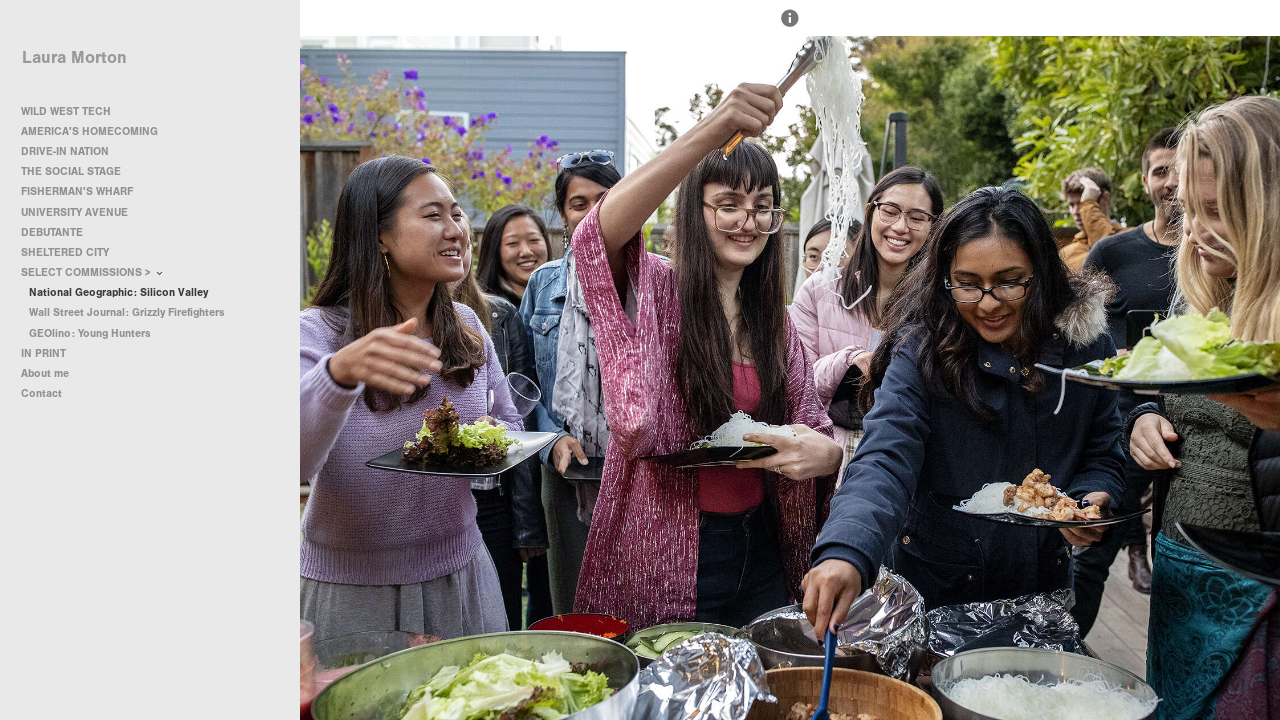

--- FILE ---
content_type: text/html; charset=UTF-8
request_url: http://lauramortonphoto.com/select-commissions/national-geographic--silicon-valley/MM8746_180808_0010470
body_size: 46659
content:
<!DOCTYPE html>
<html lang="en">
	<head>
		<meta charset="utf-8">
		<title>MM8746_180808_0010470: National Geographic: Silicon Valley: SELECT COMMISSIONS >: Laura Morton</title>
		<meta name="viewport" id="viewport" content="width=device-width, initial-scale=1.0" />
		<meta name="description" content="">
		<meta name="keywords" content="">
		<meta name="author" content="Neon Sky Creative Media System">
		<meta name="apple-mobile-web-app-capable" content="yes" />
		
		<!-- Schema.org Data -->
		<meta itemscope itemtype="http://schema.org/CreativeWork" />
		<meta itemprop="url" content="http://lauramortonphoto.com/select-commissions/national-geographic--silicon-valley/MM8746_180808_0010470" />
		<meta itemprop="name" content="National Geographic: Silicon Valley" />
		<meta itemprop="headline" content="MM8746_180808_0010470: National Geographic: Silicon Valley: SELECT COMMISSIONS >: Laura Morton" />
		<meta itemprop="description" content="" />
		<meta itemprop="image" content="http://storage.lightgalleries.net/4d9ccfd35471e/images/MM8746_180808_0010470.jpg" />

		<!-- Open Graph Data -->
		<meta property="og:url" content="http://lauramortonphoto.com/select-commissions/national-geographic--silicon-valley/MM8746_180808_0010470" />
		<meta property="og:type" content="website" />
		<meta property="og:title" content="National Geographic: Silicon Valley" />
		<meta property="og:description" content="" />
		<meta property="og:image" content="http://storage.lightgalleries.net/4d9ccfd35471e/images/MM8746_180808_0010470.jpg" />

		<!-- Twitter Card Data -->
		<meta name="twitter:card" value="summary">
		<meta name="twitter:title" content="National Geographic: Silicon Valley">
		<meta name="twitter:description" content="">
		<meta name="twitter:image" content="http://storage.lightgalleries.net/4d9ccfd35471e/images/MM8746_180808_0010470.jpg">
        
        <script>
            // makes crawler html not visible before app load
            document.write('<style>body.noscript #content.noscript{display:none}</style>');
        </script>

		<!-- styles -->
		<style>
            /* define here to cover until css loads*/
            .hide-entry{display:none;}
        </style>
		<link href="http://site.neonsky.com/4.18.1-s3-fix/css/site.css" rel="stylesheet">
		
		<link href="http://site.neonsky.com/4.18.1-s3-fix/api/styles/guid/4d9ccfd35471e/template/2/layout/54044/custom.css" rel="stylesheet">
		
	
			
		<!-- fallback thumb display for social media that does not use Open Graph -->
		<link href="http://storage.lightgalleries.net/4d9ccfd35471e/images/MM8746_180808_0010470.jpg" rel="image_src" />
			
    <!-- HTML5 shim and Respond.js IE8 support of HTML5 elements and media queries -->
    <!--[if lt IE 9]>
      <script src="https://oss.maxcdn.com/libs/html5shiv/3.6.2/html5shiv.js"></script>
      <script src="https://oss.maxcdn.com/libs/respond.js/1.3.0/respond.min.js"></script>
    <![endif]-->
				
	<!-- typekit -->
    		 <script type="text/javascript" src="http://use.typekit.net/ik/[base64].js"></script>
         <script type="text/javascript">try{Typekit.load();}catch(e){}</script>
			
	         
	</head>
	
	<body class="noscript loading">
		
    <div id="container">
        <div id="content" class="noscript" role="main"> 
        <div id="column" class="noscript">   		
			<div id="header">	
				<div><span class="siteTitle">Laura Morton</span></div>
			</div>
            <div id="html-content" class="noscript">                        
				<h1 class="pageTitle">SELECT COMMISSIONS >: National Geographic: Silicon Valley: MM8746_180808_0010470</h1>
<div id="image-container">
	<div id="image-actual">
	   <img class="modImg" src="http://storage.lightgalleries.net/4d9ccfd35471e/images/MM8746_180808_0010470.jpg" width="100%" height="auto" alt="Violet Society members Lucille Zhao, Michelle Galemmo, Samanee Mahbub and  Amanda Crosby Rickman (left to right) help themselves to the meal during a dinner hosted for the organization at the office of the equity crowdfunding platform Wefunder  in San Francisco, Calif., on Wednesday, August 8, 2018. Wefunder lobbied congress to legalize equity crowdfunding, allowing privately held companies to raise investment from everyday people, so-called unaccredited investors. Regulation Crowdfunding began on May 16, 2016.  The company regular hosts dinner parties for members of the tech community at their office, which also serves as the home of a few employees. The Violet Society, described as a {quote}startup sisterhood,{quote} is a 12-week part-time summer program for young women in the tech industry who want to build startups. CONTACTS: Nick Tomatello Wefunder CEOnick@wefunder.com508-308-7226Shriya Nevatia Violet Society founderSneva831@gmail.com518-338-8505Michelle Galemmomgalemmo@gmail.com267-625-6141Samanee Mahbubsamaneezm@gmail.com401-286-0663Lucille ZhaoLucille.zhao@gmail.com312-866-7366Amanda Crosby Rickmanacrosbyrickman@gmail.com510-359-2397" title=""/>
    </div>
		<div id="image-caption">
		<p>Violet Society members Lucille Zhao, Michelle Galemmo, Samanee Mahbub and  Amanda Crosby Rickman (left to right) help themselves to the meal during a dinner hosted for the organization at the office of the equity crowdfunding platform Wefunder  in San Francisco, Calif., on Wednesday, August 8, 2018. </p><p></p><p>Wefunder lobbied congress to legalize equity crowdfunding, allowing privately held companies to raise investment from everyday people, so-called unaccredited investors. Regulation Crowdfunding began on May 16, 2016.  </p><p></p><p>The company regular hosts dinner parties for members of the tech community at their office, which also serves as the home of a few employees. The Violet Society, described as a "startup sisterhood," is a 12-week part-time summer program for young women in the tech industry who want to build startups. </p><p></p><p></p><p>CONTACTS: </p><p></p><p>Nick Tomatello </p><p>Wefunder CEO</p><p>nick@wefunder.com</p><p>508-308-7226</p><p></p><p>Shriya Nevatia </p><p>Violet Society founder</p><p>Sneva831@gmail.com</p><p>518-338-8505</p><p></p><p>Michelle Galemmo</p><p>mgalemmo@gmail.com</p><p>267-625-6141</p><p></p><p>Samanee Mahbub</p><p>samaneezm@gmail.com</p><p>401-286-0663</p><p></p><p>Lucille Zhao</p><p>Lucille.zhao@gmail.com</p><p>312-866-7366</p><p></p><p>Amanda Crosby Rickman</p><p>acrosbyrickman@gmail.com</p><p>510-359-2397</p><p></p>		</div>
</div>				
				<div id="allCategoryLinks">
    <ul><li ><a href="/wild-west-tech/">WILD WEST TECH</a></li><li ><a href="/americas-homecoming/">AMERICA'S HOMECOMING</a></li><li ><a href="/drive-in-nation/">DRIVE-IN NATION</a></li><li ><a href="/the-social-stage/">THE SOCIAL STAGE</a></li><li ><a href="/fishermans-wharf/">FISHERMAN'S WHARF</a></li><li ><a href="/university-avenue/">UNIVERSITY AVENUE </a></li><li ><a href="/debutante/">DEBUTANTE</a></li><li ><a href="/sheltered-city/">SHELTERED CITY</a></li><li class="parent active"><span>SELECT COMMISSIONS ></span><ul><li ><a href="/select-commissions/national-geographic--silicon-valley/">National Geographic: Silicon Valley </a></li><li ><a href="/select-commissions/wall-street-journal--grizzly-firefighters/">Wall Street Journal: Grizzly Firefighters</a></li><li ><a href="/select-commissions/geolino--young-hunters/">GEOlino: Young Hunters </a></li></ul></li><li ><a href="/in-print/">IN PRINT</a></li><li ><a href="/about-me/">About me</a></li><li ><a href="/contact/">Contact</a></li></ul>	
</div>				<!-- writes out the languages menu -->
	
			</div>

                
                </div>     
            </footer>
            <!-- close the off-canvas menu--> 
            <a class="exit-off-canvas"></a>
        </main>
    </div>
</div>  	     				 		      
        <script>     
	    		 	var data = {"config":{"loginRedirectID":"","appVersion":"4.18.1-s3-fix","apiAccessUrl":"http:\/\/lauramortonphoto.com\/api.php\/4.18.1-s3-fix\/api","serviceDomain":"site.neonsky.com","serviceAccessUrl":"http:\/\/site.neonsky.com\/4.18.1-s3-fix","siteAccessUrl":"http:\/\/lauramortonphoto.com","isPreview":false,"isAlias":false,"isTesting":false,"siteGUID":"4d9ccfd35471e","clientID":"2856","layoutID":"54044","layoutPassed":false,"templateID":"2","route":"select-commissions\/national-geographic--silicon-valley\/MM8746_180808_0010470","queryString":[],"activeSlug":"select-commissions\/national-geographic--silicon-valley","apikey":"9881837ca2fad9d7ec79f61179fff5a635850da6","languageID":"en","languageUrlSegement":"","siteCopyright":"","pdfCreatorDomain":"pdfcreator.neonsky.com","pdfCreatorVersion":"1.6","pdfHtmlOutput":false,"uiLabels":{"copyright":"Copyright","singles":"Singles","contact_sheet":"Contact Sheet","slide_show":"Slide Show","enter_gallery":"Enter Gallery","previous":"Prev","next":"Next","of":"of","click_image_to_close":"Click Image to Close","info":"info","login":"Login","site_design_by":"Site design","loading":"Loading","password":"Password","invalid_credentials":"Invalid login or password.","exit":"Exit","try_again":"Try Again","cancel":"Cancel","enter":"Enter","view_contact_sheet":"View Contact Sheet","image_caption":"Caption","overview":"Overview","view_singles":"View Singles","view_slide_show":"View Slide Show","images":"Images","viewing_options":"Viewing Options","loading_image":"Loading Image","menu":"menu","fullscreen":"Enter Full Screen","exit_fullscreen":"Exit Full Screen"},"fullCopyright":""},"siteAccessUrl":"http:\/\/lauramortonphoto.com","serviceDomain":"site.neonsky.com","serviceAccessUrl":"http:\/\/site.neonsky.com\/4.18.1-s3-fix","apiAccessUrl":"http:\/\/lauramortonphoto.com\/api.php\/4.18.1-s3-fix\/api","serviceStaticPath":"http:\/\/site.neonsky.com\/4.18.1-s3-fix","mediaSources":["http:\/\/storage.lightgalleries.net","http:\/\/cdn.lightgalleries.net"],"site":{"domain":"lauramortonphoto.com","siteTitle":"Laura Morton","copyright":"","indexLabel":"Index","metaTitle":null,"metaDescription":null,"footer":"","metaKeywords":null,"htmlSiteLogoWidth":null,"htmlSiteLogoHeight":null,"google_analytics_accountID":"","googleTrackingCodeType":"1","googleTrackingUseDisplayAdvertising":"0","mediaSource":"STORAGE","custom_header_code":"","custom_tracking_code":"","customTrackingCodeLocation":"HEAD","nonModSiteURLs":"","jsSnippets":null,"typeKitScriptURL":"http:\/\/use.typekit.net\/ik\/[base64].js","typeKitInstantToken":"[base64]","splash_title":null,"splash_subtitle":null,"splash_email":null,"hasMultipleLanguages":false,"homeSectionID":"87849","settings":{"c_LOGO":"999999","":"0","c_TEXT_MAIN":"8C8C8C","primaryTextColor":"8C8C8C","c_NAV_TEXT":"1B1B1B","navBarTextColor":"1B1B1B","c_BACKGROUND":"FFFFFF","siteBackgroundColor":"FFFFFF","c_MENU_BG_ROLLOVER":"F4F4F4","menuItemRolloverColor":"F4F4F4","c_MATTE":"FFFFFF","contentAreaBackgroundColor":"FFFFFF","c_SPLASH_BACKGROUND":"FFFFFF","c_TEXT_SECONDARY":"BDBDBD","secondaryTextColor":"BDBDBD","c_NAV_TEXT_ROLLOVER":"5D5D5D","navBarTextRolloverColor":"5D5D5D","c_MENU_TEXT":"393939","menuTextColor":"393939","c_MENU_LINES":"EEEEEE","menuLineColor":"EEEEEE","c_THUMB_BG":"FFFFFF","c_THUMB_BG_UNUSED":"FFFFFF","c_SPLASH_TEXT":"FFFFFF","c_MENU_COLUMN":"E9E9E9","verticalMenuColumnColor":"E9E9E9","c_PHOTO_BORDER":"FFFFFF","imageBorderColor":"FFFFFF","c_THUMB_NAV_TEXT":"FFFFFF","thumbNavTextColor":"FFFFFF","c_THUMB_NAV_OUTLINE":"777777","thumbNavItemOutlineColor":"777777","c_THUMB_NAV_ARROW":"1B1B1B","thumbNavIconColor":"1B1B1B","c_NAV_BAR_COLUMN":"AEAEAE","c_NAV_BAR_MATTE":"AEAEAE","c_csThumbBorder":"FFFFFF","concatLevel1Headings":true,"usePNGLogo":false,"useCustomCSS":false,"customCSSPath":"","headerBarConfig":"1","headerBarBranding":"1","customHeaderBarBrandingPath":"","hiddenMenuSide":"2","startupConfiguration":"1","globalSplashSWFSAlign":"2","isSizeToFitScreen":false,"displaySplashOnMobile":true,"useFlash":true,"menuRemainHidden":false,"isSplashPublic":true,"promptToDownloadFlash":false,"LOGO_ALIGNMENT":"1","OVERVIEW_CONFIG":"1","startupOptions":"1","VIEW_OPS_ALIGNMENT":"2","INTRO_TYPE":"2","splashSWFSAlign":"2","USE_LOADBAR_TEXT":true,"USE_LOADBAR_LINES":true,"DESIGNATE_VISITED_CATS":true,"sizeToFitScreen":false,"MENU_COLUMN_ALIGNMENT":"1","MENU_TEXT_ALIGNMENT":"1","PHOTO_BORDER":"0","PHOTO_BUFFER":"40","CONTACT_SHEET_LAYOUT":"2","CAPTION_CONFIG":"1","CAPTION_WIDTH_CONFIG":"2","CAPTION_WIDTH_PERCENT":"100","CAPTION_ALIGNMENT":"2","ANC_PHOTO_TYPE":"2","ANC_LAYOUT_CONFIG":"2","TEXT_CASE_INTERFACE":"2","INTRO_LAYOUT_CONFIG":"2","SITE_FONT":"2","TEXT_CASE_CATEGORIES":"2","CUSTOM_LOGO":"undefined","LOGO_CONFINED":true,"LOGO_BUFFER_LEFT":"25","LOGO_BUFFER_TOP":"25","LOGO_BUFFER_RIGHT":"25","LOGO_BUFFER_BOTTOM":"25","COLORIZE_LOGO":true,"LOAD_ANIM_TYPE":"2","INCLUDE_INTRO_MENU_ITEM":false,"MENU_CATEGORY_ORDER":"2","CAPTION_POSITION":"1","audioSetID":"1","SEQ_NAV_SAME_BAR_THUMB_NAV":true,"NAV_BAR_CONFINED_MATTE":true,"AUTO_HIDE_THUMB_NAV_BUTTONS":true,"THUMB_NAV_ALIGNMENT":"2","USE_SUB_NAV_BEVELS":false,"eieScrollIconDown":"","subnavigationStyle":"2","navIconStyle":"6","eieScreenNavIconBack":"","screenToScreenButtonStyle":"2","subnavIconSize":"2","eieScreenNavIconNext":"","eieThumbNavIconBack":"","eieThumbNavIconNext":"","menuColumnBGPatternID":"1","menuColumnBGPosition":"1","eieMenuColumnBGPattern":"","useMenuLines":false,"useMenuRolloverBG":true,"eieMenuColumnBottomElement":"","menuColumnBottomElementBottomBuffer":"0","menuColumnBottomElementHorizontalBuffer":"0","menuColumnBottomElementAlignment":"1","eieMenuIconCurrent":"","eieMenuIconParent":"","eieScrollIconUp":"","eieSiteBGPattern":"","siteBackgroundPosition":"1","siteBGPatternID":"1","menuColumnBGPatternMasked":true,"menuColumnColorized":true,"matteColorized":true,"navBarsColorized":true,"menuColumnTopElementID":"1","menuColumnBottomElementID":"1","eieMenuColumnTopElement":"","menuColumnTopElementAlignment":"1","menuColumnTopElementTopBuffer":"0","menuColumnTopElementHorizontalBuffer":"0","menuColumnTopElementMasked":true,"menuColumnBottomElementMasked":false,"overlayScrimOpacity":".5","overlayBorderThickness":"0","overlayMatteThickness":"0","usePNGLogoInHTMLSite":false,"menuColumnBottomElementLinkURL":"","menuColumnBottomElementLinkTarget":"1","initialViewMode":"1","fontSize":"1","showFullScreenButton":false,"hideCopyright":true,"siteMarginTop":"0","siteMarginRight":"0","siteMarginBottom":"0","siteMarginLeft":"0","menuColumnWidthConfig":"1","menuColumnWidth":"0","socialMediaShareButtons":"0","csThumbBGDims":"1","csThumbBorderThickness":"3","useCSThumbDropShadow":true,"csThumbBGBehavior":"3","customCSS":"","menuTopBuffer":"0","socialMediaLinks":"32767","socialMediaLinkGround":"1","isSiteFooterVisible":true,"dimNonSelectedMenuItems":true,"initLoadingAnimationDisplayDelay":"1000","verticalMenuHeader":"<%== siteTitle %>","verticalMenuHeaderMarginTop":"45","verticalMenuHeaderMarginRight":"0","verticalMenuHeaderMarginBottom":"25","verticalMenuHeaderMarginLeft":"22","verticalMenuHeaderAssetMaxScale":"50","verticalMenuHeaderContentHorizAlign":"1","verticalMenuHeaderAssetFilename":"","verticalMenuHeaderHeight":"0","verticalMenuFooterHeight":"0","verticalMenuFooter":"<%== socialMediaLinks %><%== customFooter %>","verticalMenuFooterMarginTop":"20","verticalMenuFooterMarginRight":"20","verticalMenuFooterMarginBottom":"20","verticalMenuFooterMarginLeft":"20","verticalMenuFooterAssetMaxScale":"50","verticalMenuFooterContentHorizAlign":"1","verticalMenuFooterAssetFilename":"","verticalMenuMiddleMarginTop":"0","verticalMenuMiddleMarginRight":"14","verticalMenuMiddleMarginBottom":"0","verticalMenuMiddleMarginLeft":"14","verticalMenuHeaderHeightConfig":"1","verticalMenuFooterHeightConfig":"1","verticalMenuWidthConfig":"1","verticalMenuWidth":"300","headerLeftAsset":"","headerCenterAsset":"","headerRightAsset":"","isHeaderConfinedToContentArea":true,"isFooterConfinedToContentArea":true,"headerLeft":"","headerCenter":"","headerRight":"","verticalMenuMiddle":"","verticalMenuMiddleAssetFilename":"","verticalMenuMiddleAssetMaxScale":"50","verticalMenuMiddleContentHorizAlign":"2","menuType":"1","headerLeftAssetMaxScale":"50","headerCenterAssetMaxScale":"50","headerRightAssetMaxScale":"50","headerLeftTopMargin":"0","headerLeftRightMargin":"0","headerLeftBottomMargin":"0","headerLeftLeftMargin":"0","headerCenterTopMargin":"0","headerCenterRightMargin":"0","headerCenterBottomMargin":"0","headerCenterLeftMargin":"0","headerRightTopMargin":"0","headerRightRightMargin":"0","headerRightBottomMargin":"0","headerRightLeftMargin":"0","verticalMenuHeaderAssetExtension":"","verticalMenuMiddleAssetExtension":"","verticalMenuFooterAssetExtension":"","panelMenuHeader":"<%== siteTitle %>","panelMenuHeaderContentHorizAlign":"1","panelMenuHeaderHeightConfig":"1","panelMenuHeaderHeight":"0","panelMenuHeaderAssetFilename":"","panelMenuHeaderAssetExtension":"","panelMenuHeaderAssetMaxScale":"50","panelMenuFooter":"<%== socialMediaLinks %><%== customFooter %>","panelMenuFooterContentHorizAlign":"1","panelMenuFooterHeight":"0","panelMenuFooterHeightConfig":"1","panelMenuFooterAssetFilename":"","panelMenuFooterAssetExtension":"","panelMenuFooterAssetMaxScale":"50","showSelectedItemMenuIcons":false,"allowSiteWidePinchZoom":false,"hideScrollbars":false,"PHOTO_BORDER_SIZE":"0","PHOTO_BORDER_BUFFER":"40","templateID":"2","LOGO_GROUND":"none","viewProps":{"fontLabel":"Sans Strong","systemKitID":"ino3btn","fontFamilyTitle":"\"ns-mod-font-set-2\",sans-serif","fontFamilyBody":"\"ns-mod-font-set-2\",sans-serif","pdfFontFamilyTitle":"\"nimbus-sans\",sans-serif","pdfFontFamilyBody":"\"nimbus-sans\",sans-serif","titleSize":"20","titleWeight":"700","titleLineHeight":"1.20","titleLetterSpacing":"normal","siteTitleSize":"17","siteTitleWeight":"700","bodyCopySize":"13","bodyCopyWeight":"400","bodyCopyLineHeight":"1.30","bodyCopyLetterSpacing":"normal","pdfTitleSize":"12","pdfTitleLineHeight":"10.00","pdfTitleWeight":"500","pdfTitleLetterSpacing":"normal","pdfBodyCopySize":"9","pdfBodyCopyWeight":"300","pdfBodyCopyLetterSpacing":"normal","pdfBodyCopyLineHeight":"10.00","pdfCaptionHeight":"40","secondaryNavWeight":"700","secondaryNavLineHeight":"1.50","secondaryNavLetterSpacing":"normal","sizeID":"1","menuTextSize":"0.85","menuTextWeight":"700","menuTextLineHeight":"1.20","menuTextLetterSpacing":"0rem","menuTextChildSize":"0.85","menuTextChildLineHeight":"1.20","menuTextChildWeight":"700","menuTextChildLetterSpacing":"0rem","secondaryNavSize":"11","fontGroup":"1","margin":0,"border":"0","padding":0,"buffer":6,"topBuffer":0,"bottomBuffer":0,"leftBuffer":0,"rightBuffer":10},"verticalMenuHeaderAsset":"","verticalMenuMiddleAsset":"","verticalMenuFooterAsset":"","horizontalMenuHeaderAsset":"","horizontalMenuHeaderMarginTop":"25","horizontalMenuHeaderMarginBottom":"25","horizontalMenuHeaderMarginLeft":"25","horizontalMenuHeaderMarginRight":"25","panelMenuHeaderMarginTop":"25","panelMenuHeaderMarginBottom":"25","panelMenuHeaderMarginLeft":"25","panelMenuHeaderMarginRight":"25","panelMenuMiddleMarginTop":0,"panelMenuMiddleMarginBottom":0,"panelMenuMiddleMarginLeft":10,"panelMenuMiddleMarginRight":10,"panelMenuFooterMarginTop":0,"panelMenuFooterMarginBottom":0,"panelMenuFooterMarginLeft":0,"panelMenuFooterMarginRight":0,"popupMenuHeaderAsset":"","popupMenuHeaderMarginTop":"25","popupMenuHeaderMarginBottom":"25","popupMenuHeaderMarginLeft":"25","popupMenuHeaderMarginRight":"25","galleryProps":{"slideTransitionType":"2","slideDelay":"3000","slideDuration":"1000","slideDurationIn":"1000","slideDurationOut":"1000","slideDurationCross":"1000"},"introSlideProps":{"slideTransitionType":"2","slideDelay":"2000","slideDuration":"2000","slideDurationIn":"2000","slideDurationOut":"2000","slideDurationCross":"1000"},"textSlideProps":{"slideTransitionType":"2","slideDuration":"2000","slideDelay":"2000","slideDurationIn":"2000","slideDurationOut":"2000","slideDurationCross":"2000"},"socialMediaShare":[],"socialMedia":[]}},"sections":[{"sectionID":"87849","active":"1","parentNode":"0","sortOrder":"0","categoryType":"2","behaviorID":"2","viewID":"23","showInMainNav":"0","olderSibling":"0","youngerSibling":"0","linkURL":"","linkTarget":"","username":"","password":"","action":"flashIntroScreen","sectionThumb":"","title":"intro","heading":null,"metaTitle":null,"metaDescription":null,"metaKeywords":null,"viewProps":{"autoAdvance":"1","slideshowInterruptEnabled":"0","showImageFilenames":false,"showImageNumber":false,"usePrevNextNav":false,"useThumbNav":false,"useFlankingNav":0},"titles":["intro"],"metaTitles":[""],"headings":[""],"slug":"intro","children":[]},{"sectionID":"178678","active":"1","parentNode":"0","sortOrder":"0","categoryType":"1","behaviorID":"1","viewID":"19","showInMainNav":"1","olderSibling":"158930","youngerSibling":"183203","linkURL":"","linkTarget":"","username":"","password":"","action":"vertScrollerScreen","sectionThumb":"","title":"WILD WEST TECH","heading":null,"metaTitle":null,"metaDescription":null,"metaKeywords":null,"viewProps":{"showOverview":true,"showDividerLines":true,"showHeading":false,"galleryTextLayout":2,"showImageTitlesEtc":false,"showImageFilenames":false,"showImageNumber":false,"usePrevNextNav":false,"useThumbNav":false},"titles":["WILD WEST TECH"],"metaTitles":[""],"headings":[""],"slug":"wild-west-tech","children":[]},{"sectionID":"183203","active":"1","parentNode":"0","sortOrder":"0","categoryType":"1","behaviorID":"1","viewID":"19","showInMainNav":"1","olderSibling":"178678","youngerSibling":"180820","linkURL":"","linkTarget":"","username":"","password":"","action":"vertScrollerScreen","sectionThumb":"","title":"AMERICA'S HOMECOMING","heading":null,"metaTitle":null,"metaDescription":null,"metaKeywords":null,"viewProps":{"showOverview":true,"showDividerLines":true,"showHeading":false,"galleryTextLayout":2,"showImageTitlesEtc":false,"showImageFilenames":false,"showImageNumber":false,"usePrevNextNav":false,"useThumbNav":false},"titles":["AMERICA'S HOMECOMING"],"metaTitles":[""],"headings":[""],"slug":"americas-homecoming","children":[]},{"sectionID":"180820","active":"1","parentNode":"0","sortOrder":"0","categoryType":"1","behaviorID":"1","viewID":"19","showInMainNav":"1","olderSibling":"183203","youngerSibling":"178677","linkURL":"","linkTarget":"","username":"","password":"","action":"vertScrollerScreen","sectionThumb":"","title":"DRIVE-IN NATION","heading":null,"metaTitle":null,"metaDescription":null,"metaKeywords":null,"viewProps":{"showOverview":true,"showDividerLines":true,"showHeading":false,"galleryTextLayout":2,"showImageTitlesEtc":false,"showImageFilenames":false,"showImageNumber":false,"usePrevNextNav":false,"useThumbNav":false},"titles":["DRIVE-IN NATION"],"metaTitles":[""],"headings":[""],"slug":"drive-in-nation","children":[]},{"sectionID":"178677","active":"1","parentNode":"0","sortOrder":"0","categoryType":"1","behaviorID":"1","viewID":"19","showInMainNav":"1","olderSibling":"180820","youngerSibling":"180844","linkURL":"","linkTarget":"","username":"","password":"","action":"vertScrollerScreen","sectionThumb":"","title":"THE SOCIAL STAGE","heading":null,"metaTitle":null,"metaDescription":null,"metaKeywords":null,"viewProps":{"showOverview":true,"showDividerLines":true,"showHeading":false,"galleryTextLayout":2,"showImageTitlesEtc":false,"showImageFilenames":false,"showImageNumber":false,"usePrevNextNav":false,"useThumbNav":false},"titles":["THE SOCIAL STAGE"],"metaTitles":[""],"headings":[""],"slug":"the-social-stage","children":[]},{"sectionID":"180844","active":"1","parentNode":"0","sortOrder":"0","categoryType":"1","behaviorID":"1","viewID":"19","showInMainNav":"1","olderSibling":"178677","youngerSibling":"180843","linkURL":"","linkTarget":"","username":"","password":"","action":"vertScrollerScreen","sectionThumb":"","title":"FISHERMAN'S WHARF","heading":null,"metaTitle":null,"metaDescription":null,"metaKeywords":null,"viewProps":{"showOverview":true,"showDividerLines":true,"showHeading":false,"galleryTextLayout":2,"showImageTitlesEtc":false,"showImageFilenames":false,"showImageNumber":false,"usePrevNextNav":false,"useThumbNav":false},"titles":["FISHERMAN'S WHARF"],"metaTitles":[""],"headings":[""],"slug":"fishermans-wharf","children":[]},{"sectionID":"180843","active":"1","parentNode":"0","sortOrder":"0","categoryType":"1","behaviorID":"1","viewID":"2","showInMainNav":"1","olderSibling":"180844","youngerSibling":"178670","linkURL":"","linkTarget":"","action":"gridScreen","sectionThumb":"","title":"UNIVERSITY AVENUE ","heading":null,"metaTitle":null,"metaDescription":null,"metaKeywords":null,"viewProps":{"showOverview":true,"cellSize":1,"buffer":1,"showHeading":false,"galleryTextLayout":2,"showImageTitlesEtc":false,"imageTextLayout":1,"startInSingles":false,"gridLayoutNew":4,"showImageFilenames":false,"showImageNumber":false,"usePrevNextNav":false,"useThumbNav":false},"titles":["UNIVERSITY AVENUE"],"metaTitles":[""],"headings":[""],"slug":"university-avenue","children":[]},{"sectionID":"179278","active":"1","parentNode":"0","sortOrder":"0","categoryType":"1","behaviorID":"1","viewID":"19","showInMainNav":"1","olderSibling":"178670","youngerSibling":"179228","linkURL":"","linkTarget":"","username":"","password":"","action":"vertScrollerScreen","sectionThumb":"","title":"DEBUTANTE","heading":null,"metaTitle":null,"metaDescription":null,"metaKeywords":null,"viewProps":{"showOverview":true,"showDividerLines":true,"showHeading":false,"galleryTextLayout":2,"showImageTitlesEtc":false,"showImageFilenames":false,"showImageNumber":false,"usePrevNextNav":false,"useThumbNav":false},"titles":["DEBUTANTE"],"metaTitles":[""],"headings":[""],"slug":"debutante","children":[]},{"sectionID":"179228","active":"1","parentNode":"0","sortOrder":"0","categoryType":"1","behaviorID":"1","viewID":"19","showInMainNav":"1","olderSibling":"179278","youngerSibling":"128078","linkURL":"","linkTarget":"","username":"","password":"","action":"vertScrollerScreen","sectionThumb":"","title":"SHELTERED CITY","heading":null,"metaTitle":null,"metaDescription":null,"metaKeywords":null,"viewProps":{"showOverview":true,"showDividerLines":true,"showHeading":false,"galleryTextLayout":2,"showImageTitlesEtc":false,"showImageFilenames":false,"showImageNumber":false,"usePrevNextNav":false,"useThumbNav":false},"titles":["SHELTERED CITY"],"metaTitles":[""],"headings":[""],"slug":"sheltered-city","children":[]},{"sectionID":"178676","active":"1","parentNode":"0","sortOrder":"0","categoryType":"1","behaviorID":"1","viewID":"18","showInMainNav":"1","olderSibling":"128078","youngerSibling":"158933","linkURL":"","linkTarget":"","username":"","password":"","action":"horzScrollerScreen","sectionThumb":"","title":"SELECT COMMISSIONS >","heading":null,"metaTitle":null,"metaDescription":null,"metaKeywords":null,"viewProps":{"showOverview":false,"imageBuffer":false,"showHeading":false,"galleryTextLayout":1,"showImageTitlesEtc":false,"imageTextLayout":1,"showImageFilenames":false,"showImageNumber":false,"usePrevNextNav":false,"useThumbNav":false},"titles":["SELECT COMMISSIONS >"],"metaTitles":[""],"headings":[""],"slug":"select-commissions","children":[{"sectionID":"178671","active":"1","parentNode":"178676","sortOrder":"0","categoryType":"1","behaviorID":"1","viewID":"18","showInMainNav":"1","olderSibling":"0","youngerSibling":"178673","linkURL":"","linkTarget":"","username":"","password":"","action":"horzScrollerScreen","sectionThumb":"","title":"National Geographic: Silicon Valley ","heading":null,"metaTitle":null,"metaDescription":null,"metaKeywords":null,"viewProps":{"showOverview":true,"imageBuffer":true,"showHeading":false,"galleryTextLayout":2,"showImageTitlesEtc":false,"imageTextLayout":1,"showImageFilenames":false,"showImageNumber":false,"usePrevNextNav":false,"useThumbNav":false},"titles":["SELECT COMMISSIONS >","National Geographic: Silicon Valley"],"metaTitles":["",""],"headings":["",""],"slug":"select-commissions\/national-geographic--silicon-valley","children":[]},{"sectionID":"178673","active":"1","parentNode":"178676","sortOrder":"0","categoryType":"1","behaviorID":"1","viewID":"18","showInMainNav":"1","olderSibling":"178671","youngerSibling":"178674","linkURL":"","linkTarget":"","username":"","password":"","action":"horzScrollerScreen","sectionThumb":"","title":"Wall Street Journal: Grizzly Firefighters","heading":null,"metaTitle":null,"metaDescription":null,"metaKeywords":null,"viewProps":{"showOverview":true,"imageBuffer":true,"showHeading":false,"galleryTextLayout":2,"showImageTitlesEtc":false,"imageTextLayout":1,"showImageFilenames":false,"showImageNumber":false,"usePrevNextNav":false,"useThumbNav":false},"titles":["SELECT COMMISSIONS >","Wall Street Journal: Grizzly Firefighters"],"metaTitles":["",""],"headings":["",""],"slug":"select-commissions\/wall-street-journal--grizzly-firefighters","children":[]},{"sectionID":"178674","active":"1","parentNode":"178676","sortOrder":"0","categoryType":"1","behaviorID":"1","viewID":"18","showInMainNav":"1","olderSibling":"178673","youngerSibling":"0","linkURL":"","linkTarget":"","username":"","password":"","action":"horzScrollerScreen","sectionThumb":"","title":"GEOlino: Young Hunters ","heading":null,"metaTitle":null,"metaDescription":null,"metaKeywords":null,"viewProps":{"showOverview":true,"imageBuffer":true,"showHeading":false,"galleryTextLayout":2,"showImageTitlesEtc":false,"imageTextLayout":1,"showImageFilenames":false,"showImageNumber":false,"usePrevNextNav":false,"useThumbNav":false},"titles":["SELECT COMMISSIONS >","GEOlino: Young Hunters"],"metaTitles":["",""],"headings":["",""],"slug":"select-commissions\/geolino--young-hunters","children":[]}]},{"sectionID":"158933","active":"1","parentNode":"0","sortOrder":"0","categoryType":"1","behaviorID":"1","viewID":"2","showInMainNav":"1","olderSibling":"178676","youngerSibling":"158932","linkURL":"","linkTarget":"","username":"","password":"","action":"gridScreen","sectionThumb":"","title":"IN PRINT","heading":null,"metaTitle":null,"metaDescription":null,"metaKeywords":null,"viewProps":{"showOverview":false,"cellSize":1,"buffer":1,"showHeading":false,"galleryTextLayout":2,"showImageTitlesEtc":false,"imageTextLayout":1,"startInSingles":false,"gridLayoutNew":2,"showImageFilenames":false,"showImageNumber":false,"usePrevNextNav":false,"useThumbNav":false},"titles":["IN PRINT"],"metaTitles":[""],"headings":[""],"slug":"in-print","children":[]},{"sectionID":"87852","active":"1","parentNode":"0","sortOrder":"0","categoryType":"3","behaviorID":"3","viewID":"21","showInMainNav":"1","olderSibling":"0","youngerSibling":"87853","linkURL":"","linkTarget":"","username":"","password":"","action":"textScreen","sectionThumb":"","title":"About me","heading":null,"metaTitle":null,"metaDescription":null,"metaKeywords":null,"viewProps":{"showHeading":true,"contentAlignHorz":2,"contentAlignVert":2,"mediaPosition":2,"mediaAlignVert":2,"showImageFilenames":false,"showImageNumber":false,"usePrevNextNav":false,"useThumbNav":false},"titles":["About me"],"metaTitles":[""],"headings":[""],"slug":"about-me","children":[]},{"sectionID":"87853","active":"1","parentNode":"0","sortOrder":"0","categoryType":"3","behaviorID":"3","viewID":"21","showInMainNav":"1","olderSibling":"87852","youngerSibling":"178680","linkURL":"","linkTarget":"","username":"","password":"","action":"textScreen","sectionThumb":"","title":"Contact","heading":null,"metaTitle":null,"metaDescription":null,"metaKeywords":null,"viewProps":{"showHeading":true,"contentAlignHorz":2,"contentAlignVert":2,"mediaPosition":1,"mediaAlignVert":2,"showImageFilenames":false,"showImageNumber":false,"usePrevNextNav":false,"useThumbNav":false},"titles":["Contact"],"metaTitles":[""],"headings":[""],"slug":"contact","children":[]}],"content":[{"textData":{"title":null,"dateline":null,"caption":"<p>Violet Society members Lucille Zhao, Michelle Galemmo, Samanee Mahbub and  Amanda Crosby Rickman (left to right) help themselves to the meal during a dinner hosted for the organization at the office of the equity crowdfunding platform Wefunder  in San Francisco, Calif., on Wednesday, August 8, 2018. <\/p><p><\/p><p>Wefunder lobbied congress to legalize equity crowdfunding, allowing privately held companies to raise investment from everyday people, so-called unaccredited investors. Regulation Crowdfunding began on May 16, 2016.  <\/p><p><\/p><p>The company regular hosts dinner parties for members of the tech community at their office, which also serves as the home of a few employees. The Violet Society, described as a \"startup sisterhood,\" is a 12-week part-time summer program for young women in the tech industry who want to build startups. <\/p><p><\/p><p><\/p><p>CONTACTS: <\/p><p><\/p><p>Nick Tomatello <\/p><p>Wefunder CEO<\/p><p>nick@wefunder.com<\/p><p>508-308-7226<\/p><p><\/p><p>Shriya Nevatia <\/p><p>Violet Society founder<\/p><p>Sneva831@gmail.com<\/p><p>518-338-8505<\/p><p><\/p><p>Michelle Galemmo<\/p><p>mgalemmo@gmail.com<\/p><p>267-625-6141<\/p><p><\/p><p>Samanee Mahbub<\/p><p>samaneezm@gmail.com<\/p><p>401-286-0663<\/p><p><\/p><p>Lucille Zhao<\/p><p>Lucille.zhao@gmail.com<\/p><p>312-866-7366<\/p><p><\/p><p>Amanda Crosby Rickman<\/p><p>acrosbyrickman@gmail.com<\/p><p>510-359-2397<\/p><p><\/p>","altText":"Violet Society members Lucille Zhao, Michelle Galemmo, Samanee Mahbub and  Amanda Crosby Rickman (left to right) help themselves to the meal during a dinner hosted for the organization at the office of the equity crowdfunding platform Wefunder  in San Francisco, Calif., on Wednesday, August 8, 2018. Wefunder lobbied congress to legalize equity crowdfunding, allowing privately held companies to raise investment from everyday people, so-called unaccredited investors. Regulation Crowdfunding began on May 16, 2016.  The company regular hosts dinner parties for members of the tech community at their office, which also serves as the home of a few employees. The Violet Society, described as a {quote}startup sisterhood,{quote} is a 12-week part-time summer program for young women in the tech industry who want to build startups. CONTACTS: Nick Tomatello Wefunder CEOnick@wefunder.com508-308-7226Shriya Nevatia Violet Society founderSneva831@gmail.com518-338-8505Michelle Galemmomgalemmo@gmail.com267-625-6141Samanee Mahbubsamaneezm@gmail.com401-286-0663Lucille ZhaoLucille.zhao@gmail.com312-866-7366Amanda Crosby Rickmanacrosbyrickman@gmail.com510-359-2397","metaTitle":null,"metaDescription":null,"metaKeywords":null},"puid":"MM8746_180808_0010470","filename":"MM8746_180808_0010470","extension":".jpg","media":[{"type":"image","disp_size":300,"width":"450","height":"300","url":"http:\/\/storage.lightgalleries.net\/4d9ccfd35471e\/images\/MM8746_180808_0010470_h_300.jpg"},{"type":"image","disp_size":1200,"width":"1800","height":"1200","url":"http:\/\/storage.lightgalleries.net\/4d9ccfd35471e\/images\/MM8746_180808_0010470.jpg"},{"type":"image","disp_size":100,"width":"150","height":"100","url":"http:\/\/storage.lightgalleries.net\/4d9ccfd35471e\/images\/MM8746_180808_0010470_thumb.jpg"}]}]};
			window.siteData = data;			
		</script>	
		<script data-main="http://site.neonsky.com/4.18.1-s3-fix/js/site" src="http://site.neonsky.com/4.18.1-s3-fix/js/require.js"></script>
		
	<span class="icon-defs" style="display:none">
<svg xmlns="http://www.w3.org/2000/svg"><symbol viewBox="0, 0, 48, 48" id="icon-arrow-left"> <g id="arrow-left-Layer_2"> <path d="M31.41,33.18 L22.25,24 L31.41,14.82 L28.59,12 L16.59,24 L28.59,36 L31.41,33.18 z"/> </g> </symbol></svg><svg xmlns="http://www.w3.org/2000/svg"><symbol viewBox="0, 0, 48, 48" id="icon-arrow-right"> <g id="arrow-right-Layer_2"> <path d="M16.59,33.18 L25.75,24 L16.59,14.82 L19.41,12 L31.41,24 L19.41,36 L16.59,33.18 z"/> </g> </symbol></svg><svg xmlns="http://www.w3.org/2000/svg"><symbol viewBox="0, 0, 48, 48" id="icon-group-arrow-left"> <g id="group-arrow-left-Layer_2"> <path d="M31.41,33.18 L22.25,24 L31.41,14.82 L28.59,12 L16.59,24 L28.59,36 L31.41,33.18 z"/> <path d="M24.75,33.18 L15.59,24 L24.75,14.82 L21.93,12 L9.93,24 L21.93,36 L24.75,33.18 z" fill-opacity="0.4"/> </g> </symbol></svg><svg xmlns="http://www.w3.org/2000/svg"><symbol viewBox="0, 0, 48, 48" id="icon-group-arrow-right"> <g id="group-arrow-right-Layer_2"> <path d="M13.26,33.18 L22.42,24 L13.26,14.82 L16.08,12 L28.08,24 L16.08,36 L13.26,33.18 z"/> <path d="M19.92,33.18 L29.08,24 L19.92,14.82 L22.74,12 L34.74,24 L22.74,36 L19.92,33.18 z" fill-opacity="0.4"/> </g> </symbol></svg><svg xmlns="http://www.w3.org/2000/svg"><symbol viewBox="0, 0, 1000, 1000" id="icon-return-to-grid"> <g id="return-to-grid-Layer1"> <g id="return-to-grid-shapePath1"> <path d="M48.665,177.5 L435.668,177.5 L435.668,435.5 L48.665,435.5 L48.665,177.5 M48.665,564.501 L435.668,564.501 L435.668,822.5 L48.665,822.5 L48.665,564.501 M564.667,564.501 L951.667,564.501 L951.667,822.5 L564.667,822.5 L564.667,564.501 M564.667,177.5 L951.667,177.5 L951.667,435.5 L564.667,435.5 L564.667,177.5 z"/> <path d="M48.665,177.5 L435.668,177.5 L435.668,435.5 L48.665,435.5 L48.665,177.5 M48.665,564.501 L435.668,564.501 L435.668,822.5 L48.665,822.5 L48.665,564.501 M564.667,564.501 L951.667,564.501 L951.667,822.5 L564.667,822.5 L564.667,564.501 M564.667,177.5 L951.667,177.5 L951.667,435.5 L564.667,435.5 L564.667,177.5 z" fill-opacity="0"/> </g> </g> </symbol></svg><svg xmlns="http://www.w3.org/2000/svg"><symbol viewBox="0, 0, 48, 48" id="icon-selector"> <g id="selector-Layer_2"> <path d="M16.59,33.18 L25.75,24 L16.59,14.82 L19.41,12 L31.41,24 L19.41,36 L16.59,33.18 z"/> </g> </symbol></svg><svg xmlns="http://www.w3.org/2000/svg"><symbol viewBox="0, 0, 48, 48" id="icon-group-indicator"> <g id="group-indicator-Layer_2"> <path d="M16.59,33.18 L25.75,24 L16.59,14.82 L19.41,12 L31.41,24 L19.41,36 L16.59,33.18 z"/> </g> </symbol></svg><svg xmlns="http://www.w3.org/2000/svg"><symbol viewBox="0, 0, 1000, 1000" id="icon-menu-panel"> <g id="menu-panel-Layer1"> <path d="M149.969,248.845 L299.555,248.845 L299.555,348.57 L149.969,348.57 L149.969,248.845 M349.417,248.845 L848.038,248.845 L848.038,348.57 L349.417,348.57 L349.417,248.845 M149.969,448.294 L299.555,448.294 L299.555,548.018 L149.969,548.018 L149.969,448.294 M349.417,448.294 L848.038,448.294 L848.038,548.018 L349.417,548.018 L349.417,448.294 M149.969,647.742 L299.555,647.742 L299.555,747.466 L149.969,747.466 L149.969,647.742 M349.417,647.742 L848.038,647.742 L848.038,747.466 L349.417,747.466 L349.417,647.742 z" id="menu-panel-shapePath1"/> </g> </symbol></svg><svg xmlns="http://www.w3.org/2000/svg"><symbol viewBox="0, 0, 1000, 1000" id="icon-close-x"> <g fill-rule="evenodd"> <path d="M808.057,114.252 L883.885,191.364 L577.553,499.938 L577.654,500.038 L574.62,503.072 L883.885,812.186 L808.057,885.748 L500,577.691 L191.943,885.748 L116.116,812.186 L425.38,503.072 L422.346,500.038 L422.447,499.938 L116.116,191.364 L191.943,114.252 L500,422.369 L808.057,114.252 z"/> </g> </symbol></svg><svg xmlns="http://www.w3.org/2000/svg"><symbol viewBox="0, 0, 80, 80" id="icon-dots"> <g id="dots-Pdot-square"> <path d="M52.875,13.5 C52.875,20.335 47.335,25.875 40.5,25.875 C33.665,25.875 28.125,20.335 28.125,13.5 C28.125,6.665 33.665,1.125 40.5,1.125 C47.335,1.125 52.875,6.665 52.875,13.5 z"/> <path d="M80,13.5 C80,20.335 74.46,25.875 67.625,25.875 C60.79,25.875 55.25,20.335 55.25,13.5 C55.25,6.665 60.79,1.125 67.625,1.125 C74.46,1.125 80,6.665 80,13.5 z"/> <path d="M80,40.5 C80,47.335 74.46,52.875 67.625,52.875 C60.79,52.875 55.25,47.335 55.25,40.5 C55.25,33.665 60.79,28.125 67.625,28.125 C74.46,28.125 80,33.665 80,40.5 z"/> <path d="M52.875,67.625 C52.875,74.46 47.335,80 40.5,80 C33.665,80 28.125,74.46 28.125,67.625 C28.125,60.79 33.665,55.25 40.5,55.25 C47.335,55.25 52.875,60.79 52.875,67.625 z"/> <path d="M25.75,67.625 C25.75,74.46 20.21,80 13.375,80 C6.54,80 1,74.46 1,67.625 C1,60.79 6.54,55.25 13.375,55.25 C20.21,55.25 25.75,60.79 25.75,67.625 z"/> <path d="M25.75,40.5 C25.75,47.335 20.21,52.875 13.375,52.875 C6.54,52.875 1,47.335 1,40.5 C1,33.665 6.54,28.125 13.375,28.125 C20.21,28.125 25.75,33.665 25.75,40.5 z"/> <path d="M25.75,13.375 C25.75,20.21 20.21,25.75 13.375,25.75 C6.54,25.75 1,20.21 1,13.375 C1,6.54 6.54,1 13.375,1 C20.21,1 25.75,6.54 25.75,13.375 z"/> <path d="M80,67.625 C80,74.46 74.46,80 67.625,80 C60.79,80 55.25,74.46 55.25,67.625 C55.25,60.79 60.79,55.25 67.625,55.25 C74.46,55.25 80,60.79 80,67.625 z"/> </g> </symbol></svg><svg xmlns="http://www.w3.org/2000/svg"><symbol viewBox="0, 0, 1000, 1000" id="icon-info"> <g id="info-info"> <path d="M491.902,28.624 C226.388,28.624 11.186,243.826 11.186,509.26 C11.186,774.775 226.388,989.977 491.902,989.977 C757.377,989.977 972.619,774.775 972.619,509.26 C972.619,243.866 757.337,28.624 491.902,28.624 M552.999,766.997 L427.478,766.997 L427.478,449.847 L552.999,449.847 L552.999,766.997 M489.417,363.975 C447.884,363.975 414.248,330.299 414.248,288.807 C414.248,247.314 447.884,213.638 489.417,213.638 C530.91,213.638 564.585,247.314 564.585,288.807 C564.585,330.299 530.91,363.975 489.417,363.975 z" id="info-shapePath1"/> </g> </symbol></svg><svg xmlns="http://www.w3.org/2000/svg"><symbol viewBox="0, 0, 1000, 1000" id="icon-more-circle"> <g fill-rule="evenodd"> <path d="M499,20.068 C764.059,20.068 978.932,234.941 978.932,500 C978.932,765.059 764.059,979.932 499,979.932 C233.941,979.932 19.068,765.059 19.068,500 C19.068,234.941 233.941,20.068 499,20.068 z M499,66.068 C259.346,66.068 65.068,260.346 65.068,500 C65.068,739.654 259.346,933.932 499,933.932 C738.654,933.932 932.932,739.654 932.932,500 C932.932,260.346 738.654,66.068 499,66.068 z"/> <path d="M278.37,571 C239.158,571 207.37,539.212 207.37,500 C207.37,460.788 239.158,429 278.37,429 C317.582,429 349.37,460.788 349.37,500 C349.37,539.212 317.582,571 278.37,571 z"/> <path d="M500,571 C460.788,571 429,539.212 429,500 C429,460.788 460.788,429 500,429 C539.212,429 571,460.788 571,500 C571,539.212 539.212,571 500,571 z"/> <path d="M721.63,571 C682.418,571 650.63,539.212 650.63,500 C650.63,460.788 682.418,429 721.63,429 C760.842,429 792.63,460.788 792.63,500 C792.63,539.212 760.842,571 721.63,571 z"/> </g> </symbol></svg><svg xmlns="http://www.w3.org/2000/svg"><symbol viewBox="0, 0, 1000, 1000" id="icon-checkmark"> <g id="checkmark-checkmark"> <path d="M82.493,445.554 L411.172,822.273 L918.155,170.865 L805.043,124.062 L397.342,612.263 L188.117,368.827 L82.493,445.554 z" id="checkmark-shapePath1"/> </g> </symbol></svg><svg xmlns="http://www.w3.org/2000/svg"><symbol viewBox="0, 0, 1000, 1000" id="icon-download"> <g id="download-download"> <path d="M824.513,636.808 L824.513,768.319 C824.513,805.178 794.597,835.093 757.738,835.093 L223.046,835.093 C186.187,835.093 156.272,805.178 156.272,768.319 L156.272,636.808 L64.992,636.808 L64.992,800.137 C64.992,873.889 124.788,933.685 198.54,933.685 L793.863,933.685 C867.615,933.685 927.411,873.889 927.411,800.137 L927.411,636.808 L824.513,636.808 M723.016,367.642 L590.503,368.677 L589.468,69.229 L392.284,69.229 L392.284,368.677 L259.771,368.677 L491.41,669.16 L723.016,367.642 z" id="download-shapePath1"/> </g> </symbol></svg><svg xmlns="http://www.w3.org/2000/svg"><symbol viewBox="0, 0, 1000, 1000" id="icon-share"> <g fill-rule="evenodd"> <path d="M766.333,620.84 C726.766,620.84 691.177,637.486 665.909,664.053 L370.662,519.501 C371.678,512.709 372.377,505.834 372.377,498.76 C372.377,491.869 371.711,485.144 370.745,478.535 L665.559,335.565 C690.844,362.348 726.599,379.16 766.333,379.16 C842.937,379.16 905.042,317.054 905.042,240.451 C905.042,163.83 842.937,101.741 766.333,101.741 C689.729,101.741 627.623,163.83 627.623,240.451 C627.623,247.342 628.289,254.05 629.255,260.675 L334.441,403.646 C309.156,376.863 273.418,360.051 233.667,360.051 C157.047,360.051 94.958,422.156 94.958,498.76 C94.958,575.38 157.047,637.469 233.667,637.469 C273.234,637.469 308.823,620.823 334.091,594.257 L629.338,738.809 C628.322,745.584 627.623,752.475 627.623,759.549 C627.623,836.17 689.729,898.259 766.333,898.259 C842.937,898.259 905.042,836.17 905.042,759.549 C905.042,682.929 842.937,620.84 766.333,620.84 z"/> </g> </symbol></svg><svg xmlns="http://www.w3.org/2000/svg"><symbol viewBox="0, 0, 44, 44" id="icon-share-facebook"> <g id="share-facebook-Social-Icons" fill-rule="evenodd"> <path d="M4,0 L40,0 C42.209,0 44,1.791 44,4 L44,40 C44,42.209 42.209,44 40,44 L4,44 C1.791,44 0,42.209 0,40 L0,4 C0,1.791 1.791,0 4,0 z"/> <path d="M29.412,44 L20.957,44 L20.957,24.063 L16.732,24.063 L16.732,17.193 L20.957,17.193 L20.957,13.069 C20.957,7.465 23.341,4.13 30.12,4.13 L35.762,4.13 L35.762,11.003 L32.236,11.003 C29.597,11.003 29.422,11.963 29.422,13.754 L29.411,17.193 L35.8,17.193 L35.053,24.063 L29.411,24.063 L29.411,44 L29.412,44 z" fill="currentColor" id="share-facebook-Shape"/> </g> </symbol></svg><svg xmlns="http://www.w3.org/2000/svg"><symbol viewBox="0, 0, 44, 44" id="icon-share-twitter"> <g id="share-twitter-Social-Icons" fill-rule="evenodd"> <path d="M4,-0 L40,-0 C42.209,-0 44,1.791 44,4 L44,40 C44,42.209 42.209,44 40,44 L4,44 C1.791,44 -0,42.209 -0,40 L-0,4 C-0,1.791 1.791,-0 4,-0 z"/> <path d="M32.946,13.607 C34.16,12.841 35.091,11.627 35.528,10.18 C34.392,10.891 33.136,11.405 31.796,11.683 C30.727,10.478 29.199,9.726 27.508,9.726 C24.263,9.726 21.634,12.501 21.634,15.922 C21.634,16.408 21.683,16.882 21.784,17.334 C16.902,17.075 12.574,14.61 9.674,10.859 C9.168,11.777 8.879,12.841 8.879,13.976 C8.879,16.124 9.916,18.022 11.493,19.135 C10.53,19.103 9.624,18.821 8.83,18.36 L8.83,18.436 C8.83,21.44 10.854,23.945 13.545,24.512 C13.051,24.658 12.533,24.73 11.995,24.73 C11.617,24.73 11.247,24.693 10.891,24.62 C11.637,27.081 13.808,28.875 16.38,28.923 C14.367,30.586 11.834,31.576 9.082,31.576 C8.608,31.576 8.139,31.549 7.68,31.491 C10.281,33.247 13.369,34.274 16.687,34.274 C27.496,34.274 33.403,24.831 33.403,16.642 C33.403,16.373 33.4,16.105 33.388,15.841 C34.536,14.967 35.535,13.875 36.32,12.632 C35.266,13.125 34.133,13.458 32.946,13.607 z" fill="currentColor" id="share-twitter-Shape"/> </g> </symbol></svg></span>         
     		
	</body>
</html>